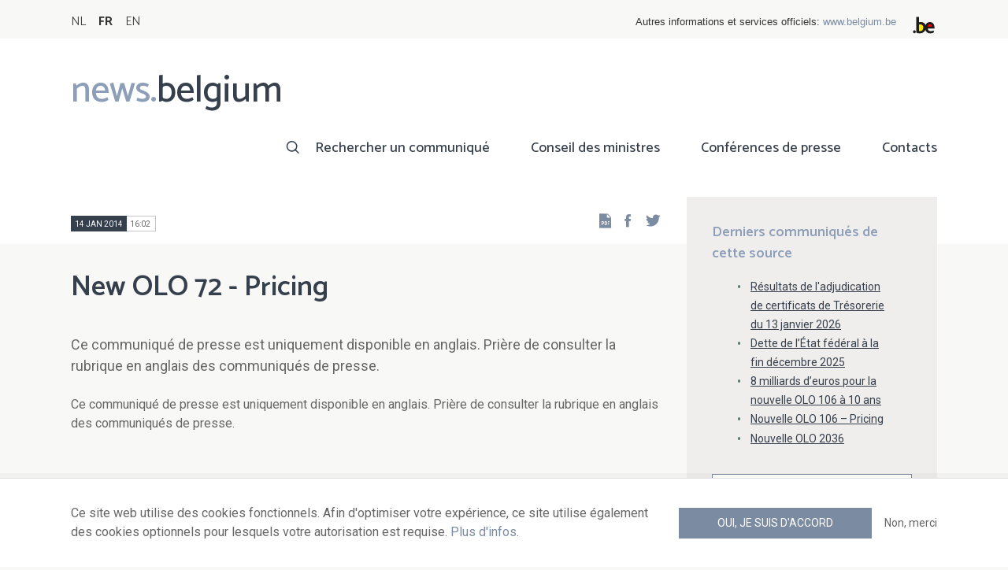

--- FILE ---
content_type: image/svg+xml
request_url: https://news.belgium.be/modules/custom/press_center_general/assets/images/federalheader_logo.svg
body_size: 708
content:
<?xml version="1.0" encoding="utf-8"?>
<!-- Generator: Adobe Illustrator 22.1.0, SVG Export Plug-In . SVG Version: 6.00 Build 0)  -->
<svg version="1.1" id="Calque_1" xmlns="http://www.w3.org/2000/svg" xmlns:xlink="http://www.w3.org/1999/xlink" x="0px" y="0px"
	 viewBox="0 0 1024 768" style="enable-background:new 0 0 1024 768;" xml:space="preserve">
<style type="text/css">
	.st0{fill:#1D1D1B;}
	.st1{fill:#FFE900;stroke:#FFE900;}
	.st2{fill:#F60000;stroke:#F60000;}
</style>
<path fill="#1D1D1B" class="st0" d="M155.4,672.2c-30,0-53.9-23.8-53.9-54.6c0-31.5,23.9-55.4,53.9-55.4c29.2,0,53.1,23.8,53.1,55.4
	C208.5,648.3,184.7,672.2,155.4,672.2z"/>
<path fill="#1D1D1B" class="st0" d="M924,466.8c0-124.4-71.1-206.5-179.4-206.5c-78.6,0-135.2,44.9-162.9,110.2c-30.4-73.7-101.1-110.2-175.6-110.2
	c-29.6,0-54.2,5.1-77.8,11.9V70.7H226.7v578.9c33,18.6,77.9,28.8,132,28.8c95.4,0,179.6-45,217.5-124.9
	c24.6,70.9,83.6,124.9,185.4,124.9c47.4,0,100.7-12.7,145.6-44l-24.5-65.1c-34.7,18.6-66,27.9-104.1,27.9
	c-61.8,0-110.9-41.5-112.6-100.7H924C924,483.7,924,473.5,924,466.8z"/>
<path fill="#FFE900" stroke="#FFE900" class="st1" d="M495.8,463.4c0,74.5-49.9,132-117.6,132c-20.3,0-34.7-2.5-49.9-7.6V358.4c14.4-5.9,31.3-12.7,56.7-12.7
	C454.3,345.7,495.8,400.8,495.8,463.4z"/>
<path fill="#F60000" stroke="#F60000" class="st2" d="M819.1,424.4H663.4c0-44,29.6-88,78.7-88C793.7,336.4,817.4,381.3,819.1,424.4z"/>
</svg>
